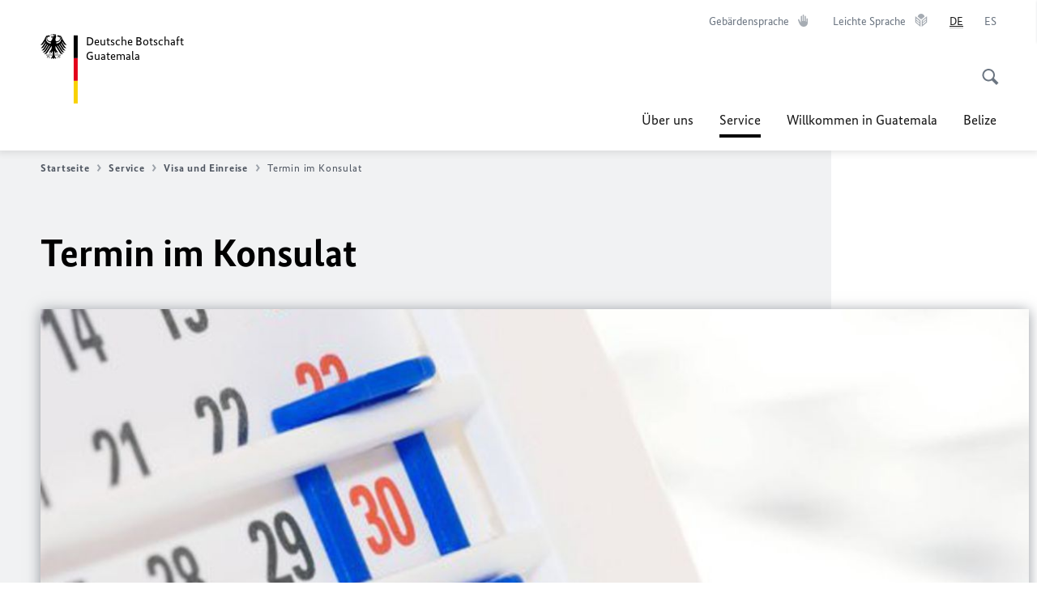

--- FILE ---
content_type: text/html;charset=UTF-8
request_url: https://guatemala.diplo.de/gt-de/service/05-visaeinreise/2477998-2477998?view=&isLocal=false&isPreview=false
body_size: 12843
content:



<!DOCTYPE html>
<!--[if lte IE 9]><html lang="de" dir="ltr" class="no-js old-ie"    ><![endif]-->
<!--[if gt IE 9]><!-->
<html lang="de" dir="ltr" class="no-js"    ><!--<![endif]-->

  <head>
<meta http-equiv="content-type" content="text/html; charset=UTF-8"/>
<title>Termin im Konsulat - Auswärtiges Amt</title>
<link rel="shortcut icon" href="/resource/blob/1686620/1b7353103b8d6217aab10f2706fa4c4d/homepage-gt-de-favicon.ico" /><meta http-equiv="Content-Security-Policy" content="default-src &#39;self&#39;; img-src &#39;self&#39; data: https:; script-src &#39;self&#39; &#39;unsafe-inline&#39; &#39;unsafe-eval&#39; *.auswaertiges-amt.de *.babiel.com maps.googleapis.com; style-src &#39;self&#39; &#39;unsafe-inline&#39; fonts.googleapis.com https://de.presidencymt.eu/assets/widget/widget.css; connect-src &#39;self&#39; *.auswaertiges-amt.de *.babiel.com maps.googleapis.com; font-src &#39;self&#39; fonts.googleapis.com fonts.gstatic.com; frame-src *.diplo.de *.auswaertiges-amt.de *.babiel.com platform.twitter.com platform.x.com www.facebook.com www.instagram.com syndication.twitter.com www.linkedin.com www.youtube-nocookie.com https://vk.com/ https://www.google.com/; script-src-elem &#39;self&#39; &#39;unsafe-inline&#39; localhost:3000 *.auswaertiges-amt.de *.babiel.com platform.twitter.com platform.x.com connect.facebook.net www.instagram.com maps.googleapis.com https://de.presidencymt.eu/assets/widget/widget.js https://vk.com/js/api/openapi.js https://www.google.com/recaptcha/api.js https://www.gstatic.com/recaptcha/"/><link rel="apple-touch-icon" sizes="57x57" href="/static/appdata/includes/favicons/apple-touch-icon-57x57.png">
<link rel="apple-touch-icon" sizes="60x60" href="/static/appdata/includes/favicons/apple-touch-icon-60x60.png">
<link rel="apple-touch-icon" sizes="72x72" href="/static/appdata/includes/favicons/apple-touch-icon-72x72.png">
<link rel="apple-touch-icon" sizes="76x76" href="/static/appdata/includes/favicons/apple-touch-icon-76x76.png">
<link rel="apple-touch-icon" sizes="114x114" href="/static/appdata/includes/favicons/apple-touch-icon-114x114.png">
<link rel="apple-touch-icon" sizes="120x120" href="/static/appdata/includes/favicons/apple-touch-icon-120x120.png">
<link rel="apple-touch-icon" sizes="144x144" href="/static/appdata/includes/favicons/apple-touch-icon-144x144.png">
<link rel="apple-touch-icon" sizes="152x152" href="/static/appdata/includes/favicons/apple-touch-icon-152x152.png">
<link rel="apple-touch-icon" sizes="180x180" href="/static/appdata/includes/favicons/apple-touch-icon-180x180.png">
<link rel="icon" sizes="32x32" type="image/png" href="/static/appdata/includes/favicons/favicon-32x32.png">
<link rel="icon" sizes="192x192" type="image/png" href="/static/appdata/includes/favicons/android-chrome-192x192.png">
<link rel="icon" sizes="16x16" type="image/png" href="/static/appdata/includes/favicons/favicon-16x16.png"><link rel="canonical" href="https://guatemala.diplo.de/gt-de/service/05-visaeinreise/2477998-2477998"/><meta name="keywords" content=""/>
<meta name="viewport" content="width=device-width, initial-scale=1.0"/>
<meta name="author" content="Auswärtiges Amt"/>
<meta name="robots" content="follow, index, noarchive, noodp, noydir"/>
<meta name="revisit-after" content="7 days"/><meta property="og:type" content="article"/>
<meta property="og:image" content="https://www.auswaertiges-amt.de/resource/blob/205542/30b4f8055510ec533e2b3f7a9bcb4afa/termine-bild-data.jpg"/>
<meta name="twitter:image" content="https://www.auswaertiges-amt.de/resource/blob/205542/30b4f8055510ec533e2b3f7a9bcb4afa/termine-bild-data.jpg"/>
<meta name="twitter:card" content="summary_large_image" />
<meta property="og:url" content="https://guatemala.diplo.de/gt-de/service/05-visaeinreise/2477998-2477998"/>
<meta property="og:locale" content="de"/>
<meta property="og:description" content="F&amp;uuml;r folgende Anliegen ben&amp;ouml;tigen Sie einen Termin im Konsulat: Visa, Passangelegenheiten, Geburtsanzeige/Namenserkl&amp;auml;rung sowie Eintragung einer im Ausland geschlossenen Ehe/Ehename/Scheidung. Bitte&amp;hellip;"/>
<meta name="description" content="F&amp;uuml;r folgende Anliegen ben&amp;ouml;tigen Sie einen Termin im Konsulat: Visa, Passangelegenheiten, Geburtsanzeige/Namenserkl&amp;auml;rung sowie Eintragung einer im Ausland geschlossenen Ehe/Ehename/Scheidung. Bitte&amp;hellip;"/>
<meta name="twitter:description" content="F&amp;uuml;r folgende Anliegen ben&amp;ouml;tigen Sie einen Termin im Konsulat: Visa, Passangelegenheiten, Geburtsanzeige/Namenserkl&amp;auml;rung sowie Eintragung einer im Ausland geschlossenen Ehe/Ehename/Scheidung. Bitte&amp;hellip;"/>
<meta name="twitter:site" content="auswaertigesamt"/>
<meta property="og:site_name" content=""/>
<meta name="twitter:title" content="Termin im Konsulat"/>
<meta property="og:title" content="Termin im Konsulat"/><link rel="preload" href="/resource/crblob/1096/a232503217988a2553de47cf22822184/bundessansweb-bold-woff2-data.woff2" as="font" type="font/woff2" crossorigin>
<link rel="preload" href="/resource/crblob/1100/601578769154ec077d6039c88e04694c/bundessansweb-regular-woff2-data.woff2" as="font" type="font/woff2" crossorigin>
<link rel="preload" href="/resource/crblob/1104/4b13bd4d47860a789405847a3fcf5a9a/bundesserifweb-bolditalic-woff2-data.woff2" as="font" type="font/woff2" crossorigin>
<link rel="preload" href="/resource/crblob/1112/a6fdb62ee6409ac17251984c3c418e8a/bundesserifweb-regular-woff2-data.woff2" as="font" type="font/woff2" crossorigin>
<link rel="preload" href="/resource/crblob/1108/d82e631127f31d2fa37154e9dbaddd55/bundesserifweb-italic-woff2-data.woff2" as="font" type="font/woff2" crossorigin><link rel="stylesheet" type="text/css" href="/resource/themes/aa/css/styles-768-118.css" media="screen"/>
<link rel="stylesheet" href="/resource/themes/aa/css/debug/label-css-2687446-1.css"><link rel="stylesheet" href="/resource/themes/aa/css/icons-data-png-184-98.css"><link rel="stylesheet" href="/resource/themes/aa/css/icons-data-svg-182-100.css"><link rel="stylesheet" href="/resource/themes/aa/css/icons-fallback-186-97.css">
<link rel="stylesheet" type="text/css" href="/resource/themes/aa/css/print-754-100.css" media="print"/><script>
(function() {
// Optimization for Repeat Views
if( sessionStorage.foftFontsLoaded ) {
document.documentElement.className += " is-font-bundle-1-loaded is-font-bundle-2-loaded";
return;
}
// promise polyfill
(function(){'use strict';var f,g=[];function l(a){g.push(a);1==g.length&&f()}function m(){for(;g.length;)g[0](),g.shift()}f=function(){setTimeout(m)};function n(a){this.a=p;this.b=void 0;this.f=[];var b=this;try{a(function(a){q(b,a)},function(a){r(b,a)})}catch(c){r(b,c)}}var p=2;function t(a){return new n(function(b,c){c(a)})}function u(a){return new n(function(b){b(a)})}function q(a,b){if(a.a==p){if(b==a)throw new TypeError;var c=!1;try{var d=b&&b.then;if(null!=b&&"object"==typeof b&&"function"==typeof d){d.call(b,function(b){c||q(a,b);c=!0},function(b){c||r(a,b);c=!0});return}}catch(e){c||r(a,e);return}a.a=0;a.b=b;v(a)}}
function r(a,b){if(a.a==p){if(b==a)throw new TypeError;a.a=1;a.b=b;v(a)}}function v(a){l(function(){if(a.a!=p)for(;a.f.length;){var b=a.f.shift(),c=b[0],d=b[1],e=b[2],b=b[3];try{0==a.a?"function"==typeof c?e(c.call(void 0,a.b)):e(a.b):1==a.a&&("function"==typeof d?e(d.call(void 0,a.b)):b(a.b))}catch(h){b(h)}}})}n.prototype.g=function(a){return this.c(void 0,a)};n.prototype.c=function(a,b){var c=this;return new n(function(d,e){c.f.push([a,b,d,e]);v(c)})};
function w(a){return new n(function(b,c){function d(c){return function(d){h[c]=d;e+=1;e==a.length&&b(h)}}var e=0,h=[];0==a.length&&b(h);for(var k=0;k<a.length;k+=1)u(a[k]).c(d(k),c)})}function x(a){return new n(function(b,c){for(var d=0;d<a.length;d+=1)u(a[d]).c(b,c)})};window.Promise||(window.Promise=n,window.Promise.resolve=u,window.Promise.reject=t,window.Promise.race=x,window.Promise.all=w,window.Promise.prototype.then=n.prototype.c,window.Promise.prototype["catch"]=n.prototype.g);}());
// FontFaceObserver https://github.com/bramstein/fontfaceobserver
(function(){function m(a,b){document.addEventListener?a.addEventListener("scroll",b,!1):a.attachEvent("scroll",b)}function n(a){document.body?a():document.addEventListener?document.addEventListener("DOMContentLoaded",function c(){document.removeEventListener("DOMContentLoaded",c);a()}):document.attachEvent("onreadystatechange",function l(){if("interactive"==document.readyState||"complete"==document.readyState)document.detachEvent("onreadystatechange",l),a()})};function t(a){this.a=document.createElement("div");this.a.setAttribute("aria-hidden","true");this.a.appendChild(document.createTextNode(a));this.b=document.createElement("span");this.c=document.createElement("span");this.h=document.createElement("span");this.f=document.createElement("span");this.g=-1;this.b.style.cssText="max-width:none;display:inline-block;position:absolute;height:100%;width:100%;overflow:scroll;font-size:16px;";this.c.style.cssText="max-width:none;display:inline-block;position:absolute;height:100%;width:100%;overflow:scroll;font-size:16px;";
this.f.style.cssText="max-width:none;display:inline-block;position:absolute;height:100%;width:100%;overflow:scroll;font-size:16px;";this.h.style.cssText="display:inline-block;width:200%;height:200%;font-size:16px;max-width:none;";this.b.appendChild(this.h);this.c.appendChild(this.f);this.a.appendChild(this.b);this.a.appendChild(this.c)}
function x(a,b){a.a.style.cssText="max-width:none;min-width:20px;min-height:20px;display:inline-block;overflow:hidden;position:absolute;width:auto;margin:0;padding:0;top:-999px;left:-999px;white-space:nowrap;font:"+b+";"}function y(a){var b=a.a.offsetWidth,c=b+100;a.f.style.width=c+"px";a.c.scrollLeft=c;a.b.scrollLeft=a.b.scrollWidth+100;return a.g!==b?(a.g=b,!0):!1}function z(a,b){function c(){var a=l;y(a)&&a.a.parentNode&&b(a.g)}var l=a;m(a.b,c);m(a.c,c);y(a)};function A(a,b){var c=b||{};this.family=a;this.style=c.style||"normal";this.weight=c.weight||"normal";this.stretch=c.stretch||"normal"}var B=null,C=null,E=null,F=null;function I(){if(null===E){var a=document.createElement("div");try{a.style.font="condensed 100px sans-serif"}catch(b){}E=""!==a.style.font}return E}function J(a,b){return[a.style,a.weight,I()?a.stretch:"","100px",b].join(" ")}
A.prototype.load=function(a,b){var c=this,l=a||"BESbswy",r=0,D=b||3E3,G=(new Date).getTime();return new Promise(function(a,b){var e;null===F&&(F=!!document.fonts);if(e=F)null===C&&(C=/OS X.*Version\/10\..*Safari/.test(navigator.userAgent)&&/Apple/.test(navigator.vendor)),e=!C;if(e){e=new Promise(function(a,b){function f(){(new Date).getTime()-G>=D?b():document.fonts.load(J(c,'"'+c.family+'"'),l).then(function(c){1<=c.length?a():setTimeout(f,25)},function(){b()})}f()});var K=new Promise(function(a,
c){r=setTimeout(c,D)});Promise.race([K,e]).then(function(){clearTimeout(r);a(c)},function(){b(c)})}else n(function(){function e(){var b;if(b=-1!=g&&-1!=h||-1!=g&&-1!=k||-1!=h&&-1!=k)(b=g!=h&&g!=k&&h!=k)||(null===B&&(b=/AppleWebKit\/([0-9]+)(?:\.([0-9]+))/.exec(window.navigator.userAgent),B=!!b&&(536>parseInt(b[1],10)||536===parseInt(b[1],10)&&11>=parseInt(b[2],10))),b=B&&(g==u&&h==u&&k==u||g==v&&h==v&&k==v||g==w&&h==w&&k==w)),b=!b;b&&(d.parentNode&&d.parentNode.removeChild(d),clearTimeout(r),a(c))}
function H(){if((new Date).getTime()-G>=D)d.parentNode&&d.parentNode.removeChild(d),b(c);else{var a=document.hidden;if(!0===a||void 0===a)g=f.a.offsetWidth,h=p.a.offsetWidth,k=q.a.offsetWidth,e();r=setTimeout(H,50)}}var f=new t(l),p=new t(l),q=new t(l),g=-1,h=-1,k=-1,u=-1,v=-1,w=-1,d=document.createElement("div");d.dir="ltr";x(f,J(c,"sans-serif"));x(p,J(c,"serif"));x(q,J(c,"monospace"));d.appendChild(f.a);d.appendChild(p.a);d.appendChild(q.a);document.body.appendChild(d);u=f.a.offsetWidth;v=p.a.offsetWidth;
w=q.a.offsetWidth;H();z(f,function(a){g=a;e()});x(f,J(c,'"'+c.family+'",sans-serif'));z(p,function(a){h=a;e()});x(p,J(c,'"'+c.family+'",serif'));z(q,function(a){k=a;e()});x(q,J(c,'"'+c.family+'",monospace'))})})};"undefined"!==typeof module?module.exports=A:(window.FontFaceObserver=A,window.FontFaceObserver.prototype.load=A.prototype.load);}());
var bundesSansWeb400 = new FontFaceObserver('BundesSansweb', {
weight: 400
});
Promise.all([bundesSansWeb400.load()]).then(function () {
document.documentElement.className += ' is-font-bundle-1-loaded';
var bundesSansWeb700 = new FontFaceObserver('BundesSansWeb', {
weight: 700
});
var bundesSerifWeb400 = new FontFaceObserver('BundesSerifWeb', {
weight: 400
});
var bundesSerifWeb400i = new FontFaceObserver('BundesSerifWeb', {
weight: 400,
style: 'italic'
});
var bundesSerifWeb700i = new FontFaceObserver('BundesSerifWeb', {
weight: 700,
style: 'italic'
});
Promise.all([
bundesSansWeb700.load(),
bundesSerifWeb400.load(),
bundesSerifWeb400i.load(),
bundesSerifWeb700i.load()
]).then(function () {
document.documentElement.className += ' is-font-bundle-2-loaded';
// Optimization for Repeat Views
sessionStorage.foftFontsLoaded = true;
});
});
})();
</script><script>!function () {
function e(e, n, t) {
"use strict";
var o = window.document.createElement("link"), r = n || window.document.getElementsByTagName("script")[0], a = window.document.styleSheets;
return o.rel = "stylesheet", o.href = e, o.media = "only x", r.parentNode.insertBefore(o, r), o.onloadcssdefined = function (e) {
for (var n, t = 0; t < a.length; t++)a[t].href && a[t].href === o.href && (n = !0);
n ? e() : setTimeout(function () {
o.onloadcssdefined(e)
})
}, o.onloadcssdefined(function () {
o.media = t || "all"
}), o
}
function n(e, n) {
e.onload = function () {
e.onload = null, n && n.call(e)
}, "isApplicationInstalled" in navigator && "onloadcssdefined" in e && e.onloadcssdefined(n)
}
!function (t) {
var o = function (r, a) {
"use strict";
if (r && 3 === r.length) {
var i = t.navigator, c = t.document, s = t.Image, d = !(!c.createElementNS || !c.createElementNS("http://www.w3.org/2000/svg", "svg").createSVGRect || !c.implementation.hasFeature("http://www.w3.org/TR/SVG11/feature#Image", "1.1") || t.opera && -1 === i.userAgent.indexOf("Chrome") || -1 !== i.userAgent.indexOf("Series40")), l = new s;
l.onerror = function () {
o.method = "png", o.href = r[2], e(r[2])
}, l.onload = function () {
var t = 1 === l.width && 1 === l.height, i = r[t && d ? 0 : t ? 1 : 2];
t && d ? o.method = "svg" : t ? o.method = "datapng" : o.method = "png", o.href = i, n(e(i), a)
}, l.src = "[data-uri]", c.documentElement.className += " grunticon"
}
};
o.loadCSS = e, o.onloadCSS = n, t.grunticon = o
}(this), function (e, n) {
"use strict";
var t = n.document, o = "grunticon:", r = function (e) {
if (t.attachEvent ? "complete" === t.readyState : "loading" !== t.readyState) e(); else {
var n = !1;
t.addEventListener("readystatechange", function () {
n || (n = !0, e())
}, !1)
}
}, a = function (e) {
return n.document.querySelector('link[href$="' + e + '"]')
}, i = function (e) {
var n, t, r, a, i, c, s = {};
if (n = e.sheet, !n)return s;
t = n.cssRules ? n.cssRules : n.rules;
for (var d = 0; d < t.length; d++)r = t[d].cssText, a = o + t[d].selectorText, i = r.split(");")[0].match(/US\-ASCII\,([^"']+)/), i && i[1] && (c = decodeURIComponent(i[1]), s[a] = c);
return s
}, c = function (e) {
var n, r, a, i;
a = "data-grunticon-embed";
for (var c in e) {
i = c.slice(o.length);
try {
n = t.querySelectorAll(i)
} catch (s) {
continue
}
r = [];
for (var d = 0; d < n.length; d++)null !== n[d].getAttribute(a) && r.push(n[d]);
if (r.length)for (d = 0; d < r.length; d++)r[d].innerHTML = e[c], r[d].style.backgroundImage = "none", r[d].removeAttribute(a)
}
return r
}, s = function (n) {
"svg" === e.method && r(function () {
c(i(a(e.href))), "function" == typeof n && n()
})
};
e.embedIcons = c, e.getCSS = a, e.getIcons = i, e.ready = r, e.svgLoadedCallback = s, e.embedSVG = s
}(grunticon, this)
}();</script> <script>
grunticon([
"/resource/themes/aa/css/icons-data-svg-182-100.css"
,
"/resource/themes/aa/css/icons-data-png-184-98.css"
,
"/resource/themes/aa/css/icons-fallback-186-97.css"
], grunticon.svgLoadedCallback);
</script>
<noscript>
<link href="/resource/themes/aa/css/icons-fallback-186-97.css" rel="stylesheet"/>
</noscript>  </head>

  <body class=""    data-not-searchable="1686466,1686404">
<div ></div>    
    

    <div >
<nav class="c-skiplinks" aria-label="Sprungmarke" data-css="c-skiplinks" data-js-module="skiplinks">
<h2 class="skiplinks__headline">Navigation und Service</h2>
<p class="skiplinks__text"><em>Direkt zu:</em></p>
<ul class="skiplink__list">
<li class="skiplink__list-item"><a class="skiplink__link" href="#main">Inhalt</a></li>
<li class="skiplink__list-item"><a class="skiplink__link" href="#nav__primary">Hauptmenü</a></li>
<li class="skiplink__list-item"><a class="skiplink__link skiplink__search-link" href="#header-cta-search">Suche</a></li>
</ul>
</nav><header id="header" data-css="c-header"
class=" c-header--">
<div class="header__inner">
<div class="header__left">
<div class=" c-logo">
<a class="logo__link" href="/gt-de" title="Deutsche Botschaft Guatemala"
>
<picture class="c-picture--logo
" data-css="c-picture">
<source srcset="/resource/crblob/772/47f731c5aa09d415e52ad2d35c55a7be/aamt-logo-sp-data.svg" media="(max-width:707px)" data-logotext="Zur Startseite - Logo des Auswärtigen Amts"/>
<source srcset="/resource/crblob/774/043b311bf7ef66e7fe96e3da3f0c8bb4/aamt-logo-tb-data.svg" media="(min-width:708px) and (max-width:1039px)" data-logotext="Zur Startseite - Logo des Auswärtigen Amts"/>
<source srcset="/resource/crblob/200/b26f8a6a21790f0822b0b21a2a92ac4b/aamt-logo-dt-data.svg" media="(min-width:1040px)" data-logotext="Zur Startseite - Logo des Auswärtigen Amts"/>
<img class="picture__image "
src="/resource/crblob/772/47f731c5aa09d415e52ad2d35c55a7be/aamt-logo-sp-data.svg" alt="Zur Startseite - Logo des Auswärtigen Amts" data-logotext="Zur Startseite - Logo des Auswärtigen Amts"
data-sizes=&quot;auto&quot;/>
</picture>
<span class="logo__title">Deutsche Botschaft</span>
<span class="logo__title">Guatemala</span> </a>
</div> </div>
<div class="header__right">
<div class="c-metanavigation--default is-desktop-visible"
data-css="c-metanavigation">
<nav class="metanavigation__nav">
<h2 class="metanavigation__nav-headline is-aural">Seitennavigation</h2>
<ul class="metanavigation__linklist">
<li class="metanavigation__linklist-item">
<a href="https://www.auswaertiges-amt.de/de/gebaerdensprache" title="Gebärdensprache" class="metanavigation__link is-sign-language">
<span class="metanavigation__link-content">Gebärdensprache</span>
<span class="is-aural">Im neuen Tab öffnen</span>
<span class="metanavigation__link-icon i-gebaerdensprache" data-grunticon-embed="true"></span>
</a>
</li>
<li class="metanavigation__linklist-item">
<a href="https://www.auswaertiges-amt.de/de/leichte-sprache" title="Leichte Sprache" class="metanavigation__link is-easy-language">
<span class="metanavigation__link-content">Leichte Sprache</span>
<span class="is-aural">Im neuen Tab öffnen</span>
<span class="metanavigation__link-icon i-leichte-sprache" data-grunticon-embed="true"></span>
</a>
</li>
<li class="metanavigation__linklist-item is-abbr">
<strong class="metanavigation__active-item is-abbr-language">
<span class="metanavigation__active-item-content">
<abbr title="Deutsch">DE</abbr>
</span>
<span class="metanavigation__active-item-icon"></span>
</strong>
</li>
<li class="metanavigation__linklist-item is-abbr">
<a aria-label="Español" lang="es" class="metanavigation__link is-abbr-language" href="https://guatemala.diplo.de/gt-es">
<span class="metanavigation__link-content">
<abbr title="Español">ES</abbr>
</span>
<span class="metanavigation__link-icon"></span>
</a>
</li> </ul>
</nav>
</div>
<button id="header-cta-search" class="c-cta--search-toggle " data-css="c-cta" data-js-module="cta"
data-js-options='{&quot;globalEvent&quot;:&quot;cta:openSearchOverlay&quot;}' title="Suche öffnen" aria-expanded="false">
<span class="cta__icon i-magnifier"
data-grunticon-embed="true"></span>
<span class="cta__content" data-js-item="cta-content">Suche öffnen</span>
</button>
<div class="c-toggler--search-toggle is-closed" data-css="c-toggler" data-js-module="toggler"
data-js-options="{&quot;globalEvent&quot;:&quot;cta:openSearchOverlay&quot;,&quot;calculateHeight&quot;:false}">
<div class="toggler__wrapper">
<div class="u-grid-row">
<div class="u-grid-col">
<div class="c-search--overlay" data-css="c-search" data-js-module="search"
data-js-options="{&quot;textNoResults&quot;:&quot;search-text-no-results&quot;,&quot;autofocus&quot;:&quot;true&quot;,&quot;textResults&quot;:&quot;search-text-results&quot;,&quot;customSubmit&quot;:&quot;customformat&quot;}">
<h2 class="search__headline">Wonach suchen Sie?</h2>
<div class="search__wrapper">
<form class="search__form" action="/gt-de/search" method="get" data-js-atom="search-form" novalidate>
<fieldset class="search__control-group">
<legend class="is-aural">Inhalt</legend>
<label class="is-aural" for="search-input-1686620">Geben Sie ein Suchwort ein</label>
<input type="search" placeholder="Was suchen Sie?" class="search__input" name="search" id="search-input-1686620" data-js-atom="input">
<button type="submit" class="search__submit-btn" data-js-atom="submit">
<span class="search__submit-btn-text">Suche</span>
<span class="i-magnifier" data-grunticon-embed="true"></span>
</button>
</fieldset>
</form>
<div class="search__helper-text-wrapper">
<span data-js-atom="search-text-results">Anzahl gefundener Suchergebnisse:</span>
<span data-js-atom="search-text-no-results">Keine passenden Schlagwörter gefunden. Bitte tippen Sie Ihr Suchwort komplett ein.</span>
</div>
</div>
<div class="search__tags-wrap">
</div>
<button class="c-cta--search-overlay-toggle"
data-css="c-cta"
type="button"
data-js-atom="search-overlay-close">
<span class="cta__icon "></span>
<span class="cta__content" data-js-item="cta-content">Suche schließen</span>
</button>
</div>
</div>
</div>
</div>
</div>
<div class="c-nav-primary" data-css="c-nav-primary" data-js-module="nav-primary" id="nav__primary" data-js-options="{&quot;calculateHeight&quot;:false}">
<button class="nav-primary__hamburger" data-js-atom="trigger-nav" aria-controls="navigation" aria-expanded="false" aria-label="Menü">
<span class="nav-primary__hamburger-icon"></span>
<span class="nav-primary__hamburger-title is-inactive-text">Menü</span>
<span class="nav-primary__hamburger-title is-active-text">schließen</span>
</button>
<span class="nav-primary__alert-area" role="alert" data-js-atom="alert-area" data-inactive-text="Das Menü wurde geschlossen." data-active-text="Das Menü wurde geöffnet."></span>
<div class="nav-primary__wrapper" id="navigation" data-js-atom="navigation-wrapper">
<nav class="nav-primary__content" data-js-atom="navigation-content">
<h2 class="nav-primary__headline" data-js-atom="navigation-heading" data-js-atom="navigation-heading" tabindex="-1">Menü</h2>
<ul class="nav-primary__list">
<li class="nav-primary__list-item">
<button class="nav-primary__first-level-cta " data-js-atom="trigger-sub-list"
aria-expanded="false" aria-controls="1686504-nav">
Über uns
</button>
<div class="nav-primary__second-level-wrapper" data-js-atom="second-level-wrapper" id="1686504-nav" aria-hidden="true">
<div class="nav-primary__sub-list-wrapper">
<button class="nav-primary__sub-list-close" data-js-atom="close-sub-list">
<span class="nav-primary__sub-list-close-icon i-arrow_right-g" data-grunticon-embed="true"></span>
<span class="nav-primary__sub-list-close-content">Zurück <span class="is-aural">zur ersten Navigationsebene</span></span>
</button>
<h3 class="nav-primary__sub-list-title" data-js-atom="navigation-heading" tabindex="-1">Über uns</h3>
<ul class="nav-primary__sub-list">
<li class="nav-primary__sub-list-item is-highlight">
<a href="/gt-de/botschaft" class="nav-primary__second-level-cta" data-js-tracking="['trackEvent', 'Navigation', 'Klick Hauptmenü',
'Zur Übersicht']">
<span class="nav-primary__second-level-item-wrapper">
<span class="nav-primary__second-level-cta-content">Zur Übersicht</span>
<span class="nav-primary__second-level-cta-icon i-arrow_left_100" data-grunticon-embed="true"></span>
</span>
</a>
</li><li class="nav-primary__sub-list-item">
<a href="/gt-de/botschaft/1686500-1686500" class="nav-primary__second-level-cta" data-js-tracking="[&#x27;trackEvent&#x27;, &#x27;Navigation&#x27;, &#x27;Klick Hauptmenü&#x27;, &#x27;Botschafter Dr. Hardy Boeckle&#x27;]">
<span class="nav-primary__second-level-cta-content">
<p class="rte__paragraph">Botschafter Dr. Hardy Boeckle<br/></p> </span>
<span class="nav-primary__second-level-cta-icon"></span>
</a>
</li><li class="nav-primary__sub-list-item">
<a href="/gt-de/botschaft/1686518-1686518" class="nav-primary__second-level-cta" data-js-tracking="[&#x27;trackEvent&#x27;, &#x27;Navigation&#x27;, &#x27;Klick Hauptmenü&#x27;, &#x27;Adresse und Öffnungszeiten&#x27;]">
<span class="nav-primary__second-level-cta-content">
<p class="rte__paragraph">Adresse und Öffnungszeiten<br/></p> </span>
<span class="nav-primary__second-level-cta-icon"></span>
</a>
</li><li class="nav-primary__sub-list-item">
<a href="/gt-de/botschaft/1976946-1976946" class="nav-primary__second-level-cta" data-js-tracking="[&#x27;trackEvent&#x27;, &#x27;Navigation&#x27;, &#x27;Klick Hauptmenü&#x27;, &#x27;Willkommen in der Botschaft&#x27;]">
<span class="nav-primary__second-level-cta-content">
<p class="rte__paragraph">Willkommen in der Botschaft<br/></p> </span>
<span class="nav-primary__second-level-cta-icon"></span>
</a>
</li><li class="nav-primary__sub-list-item">
<a href="/gt-de/botschaft/2217488-2217488" class="nav-primary__second-level-cta" data-js-tracking="[&#x27;trackEvent&#x27;, &#x27;Navigation&#x27;, &#x27;Klick Hauptmenü&#x27;, &#x27;Information zur Barrierefreiheit&#x27;]">
<span class="nav-primary__second-level-cta-content">
<p class="rte__paragraph">Information zur Barrierefreiheit<br/></p> </span>
<span class="nav-primary__second-level-cta-icon"></span>
</a>
</li><li class="nav-primary__sub-list-item">
<a href="/gt-de/botschaft/korruptionspraevention" class="nav-primary__second-level-cta" data-js-tracking="[&#x27;trackEvent&#x27;, &#x27;Navigation&#x27;, &#x27;Klick Hauptmenü&#x27;, &#x27;Korruptionsprävention&#x27;]">
<span class="nav-primary__second-level-cta-content">
<p class="rte__paragraph">Korruptionsprävention<br/></p> </span>
<span class="nav-primary__second-level-cta-icon"></span>
</a>
</li><li class="nav-primary__sub-list-item">
<a href="/gt-de/botschaft/honorarkonsuln" class="nav-primary__second-level-cta" data-js-tracking="[&#x27;trackEvent&#x27;, &#x27;Navigation&#x27;, &#x27;Klick Hauptmenü&#x27;, &#x27;Unsere Honorarkonsulin in Belize&#x27;]">
<span class="nav-primary__second-level-cta-content">
<p class="rte__paragraph">Unsere Honorarkonsulin in Belize<br/></p> </span>
<span class="nav-primary__second-level-cta-icon"></span>
</a>
</li> </ul>
</div>
</div>
</li><li class="nav-primary__list-item">
<button class="nav-primary__first-level-cta is-active" data-js-atom="trigger-sub-list"
aria-expanded="false" aria-controls="1686466-nav">
<span class="nav-primary__active-item-text">Sie sind hier:</span>
Service
</button>
<div class="nav-primary__second-level-wrapper" data-js-atom="second-level-wrapper" id="1686466-nav" aria-hidden="true">
<div class="nav-primary__sub-list-wrapper">
<button class="nav-primary__sub-list-close" data-js-atom="close-sub-list">
<span class="nav-primary__sub-list-close-icon i-arrow_right-g" data-grunticon-embed="true"></span>
<span class="nav-primary__sub-list-close-content">Zurück <span class="is-aural">zur ersten Navigationsebene</span></span>
</button>
<h3 class="nav-primary__sub-list-title" data-js-atom="navigation-heading" tabindex="-1">Service</h3>
<ul class="nav-primary__sub-list">
<li class="nav-primary__sub-list-item is-highlight">
<a href="/gt-de/service" class="nav-primary__second-level-cta" data-js-tracking="['trackEvent', 'Navigation', 'Klick Hauptmenü',
'Zur Übersicht']">
<span class="nav-primary__second-level-item-wrapper">
<span class="nav-primary__second-level-cta-content">Zur Übersicht</span>
<span class="nav-primary__second-level-cta-icon i-arrow_left_100" data-grunticon-embed="true"></span>
</span>
</a>
</li><li class="nav-primary__sub-list-item">
<a href="/gt-de/service/hilfe-fuer-deutsche-1686390" class="nav-primary__second-level-cta" data-js-tracking="[&#x27;trackEvent&#x27;, &#x27;Navigation&#x27;, &#x27;Klick Hauptmenü&#x27;, &#x27;Hilfe für Deutsche&#x27;]">
<span class="nav-primary__second-level-cta-content">
<p class="rte__paragraph">Hilfe für Deutsche<br/></p> </span>
<span class="nav-primary__second-level-cta-icon"></span>
</a>
</li><li class="nav-primary__sub-list-item">
<a href="/gt-de/service/02-service" class="nav-primary__second-level-cta" data-js-tracking="[&#x27;trackEvent&#x27;, &#x27;Navigation&#x27;, &#x27;Klick Hauptmenü&#x27;, &#x27;Termin Buchung im Konsulat&#x27;]">
<span class="nav-primary__second-level-cta-content">
<p class="rte__paragraph">Termin Buchung im Konsulat</p> </span>
<span class="nav-primary__second-level-cta-icon"></span>
</a>
</li><li class="nav-primary__sub-list-item">
<a href="/gt-de/service/15-elefand" class="nav-primary__second-level-cta" data-js-tracking="[&#x27;trackEvent&#x27;, &#x27;Navigation&#x27;, &#x27;Klick Hauptmenü&#x27;, &#x27;Krisenvorsorgeliste Elefand&#x27;]">
<span class="nav-primary__second-level-cta-content">
<p class="rte__paragraph">Krisenvorsorgeliste Elefand<br/></p> </span>
<span class="nav-primary__second-level-cta-icon"></span>
</a>
</li><li class="nav-primary__sub-list-item">
<a href="/gt-de/service/03-staatsangehoerigkeit" class="nav-primary__second-level-cta" data-js-tracking="[&#x27;trackEvent&#x27;, &#x27;Navigation&#x27;, &#x27;Klick Hauptmenü&#x27;, &#x27;Deutsches Staatsangehörigkeitsrecht&#x27;]">
<span class="nav-primary__second-level-cta-content">
<p class="rte__paragraph">Deutsches Staatsangehörigkeitsrecht<br/></p> </span>
<span class="nav-primary__second-level-cta-icon"></span>
</a>
</li><li class="nav-primary__sub-list-item">
<a href="/gt-de/service/05-visaeinreise" class="nav-primary__second-level-cta" data-js-tracking="[&#x27;trackEvent&#x27;, &#x27;Navigation&#x27;, &#x27;Klick Hauptmenü&#x27;, &#x27;Visa und Einreise&#x27;]">
<span class="nav-primary__second-level-cta-content">
<p class="rte__paragraph">Visa und Einreise<br/></p> </span>
<span class="nav-primary__second-level-cta-icon"></span>
</a>
</li><li class="nav-primary__sub-list-item">
<a href="/gt-de/service/1686392-1686392" class="nav-primary__second-level-cta" data-js-tracking="[&#x27;trackEvent&#x27;, &#x27;Navigation&#x27;, &#x27;Klick Hauptmenü&#x27;, &#x27;Pässe und Ausweise&#x27;]">
<span class="nav-primary__second-level-cta-content">
<p class="rte__paragraph">Pässe und Ausweise<br/></p> </span>
<span class="nav-primary__second-level-cta-icon"></span>
</a>
</li><li class="nav-primary__sub-list-item">
<a href="/gt-de/service/1686438-1686438" class="nav-primary__second-level-cta" data-js-tracking="[&#x27;trackEvent&#x27;, &#x27;Navigation&#x27;, &#x27;Klick Hauptmenü&#x27;, &#x27;Anwälte, Ärzte, Übersetzer&#x27;]">
<span class="nav-primary__second-level-cta-content">
<p class="rte__paragraph">Anwälte, Ärzte, Übersetzer<br/></p> </span>
<span class="nav-primary__second-level-cta-icon"></span>
</a>
</li> </ul>
</div>
</div>
</li><li class="nav-primary__list-item">
<button class="nav-primary__first-level-cta " data-js-atom="trigger-sub-list"
aria-expanded="false" aria-controls="1686582-nav">
Willkommen in Guatemala
</button>
<div class="nav-primary__second-level-wrapper" data-js-atom="second-level-wrapper" id="1686582-nav" aria-hidden="true">
<div class="nav-primary__sub-list-wrapper">
<button class="nav-primary__sub-list-close" data-js-atom="close-sub-list">
<span class="nav-primary__sub-list-close-icon i-arrow_right-g" data-grunticon-embed="true"></span>
<span class="nav-primary__sub-list-close-content">Zurück <span class="is-aural">zur ersten Navigationsebene</span></span>
</button>
<h3 class="nav-primary__sub-list-title" data-js-atom="navigation-heading" tabindex="-1">Willkommen in Guatemala</h3>
<ul class="nav-primary__sub-list">
<li class="nav-primary__sub-list-item is-highlight">
<a href="/gt-de/willkommen-in-guatemala" class="nav-primary__second-level-cta" data-js-tracking="['trackEvent', 'Navigation', 'Klick Hauptmenü',
'Zur Übersicht']">
<span class="nav-primary__second-level-item-wrapper">
<span class="nav-primary__second-level-cta-content">Zur Übersicht</span>
<span class="nav-primary__second-level-cta-icon i-arrow_left_100" data-grunticon-embed="true"></span>
</span>
</a>
</li><li class="nav-primary__sub-list-item">
<a href="/gt-de/willkommen-in-guatemala/reise-sicherheit" class="nav-primary__second-level-cta" data-js-tracking="[&#x27;trackEvent&#x27;, &#x27;Navigation&#x27;, &#x27;Klick Hauptmenü&#x27;, &#x27;Reise- und Sicherheitshinweise &#x27;]">
<span class="nav-primary__second-level-cta-content">
<p class="rte__paragraph">Reise- und Sicherheitshinweise <br/></p> </span>
<span class="nav-primary__second-level-cta-icon"></span>
</a>
</li><li class="nav-primary__sub-list-item">
<a href="/gt-de/willkommen-in-guatemala/1686520-1686520" class="nav-primary__second-level-cta" data-js-tracking="[&#x27;trackEvent&#x27;, &#x27;Navigation&#x27;, &#x27;Klick Hauptmenü&#x27;, &#x27;Deutsche Institutionen in Guatemala&#x27;]">
<span class="nav-primary__second-level-cta-content">
<p class="rte__paragraph">Deutsche Institutionen in Guatemala</p> </span>
<span class="nav-primary__second-level-cta-icon"></span>
</a>
</li><li class="nav-primary__sub-list-item">
<a href="/gt-de/willkommen-in-guatemala/laenderinfos" class="nav-primary__second-level-cta" data-js-tracking="[&#x27;trackEvent&#x27;, &#x27;Navigation&#x27;, &#x27;Klick Hauptmenü&#x27;, &#x27;Informationen über Guatemala&#x27;]">
<span class="nav-primary__second-level-cta-content">
<p class="rte__paragraph">Informationen über Guatemala<br/></p> </span>
<span class="nav-primary__second-level-cta-icon"></span>
</a>
</li> </ul>
</div>
</div>
</li><li class="nav-primary__list-item">
<a href="https://www.auswaertiges-amt.de/de/service/laender/belize-node" class="nav-primary__first-level-cta">Belize</a>
</li>
<li class="nav-primary__list-item is-search-toggle">
<button id="header-cta-search" class="c-cta--search-toggle " data-css="c-cta" data-js-module="cta"
data-js-options="{&quot;globalEvent&quot;:&quot;cta:openSearchOverlay&quot;}" title="Suche öffnen" aria-expanded="false">
<span class="cta__icon i-magnifier"
data-grunticon-embed="true"></span>
<span class="cta__content" data-js-item="cta-content">Suche öffnen</span>
</button>
</li>
</ul>
</nav>
<h2 class="metanavigation__nav-headline is-aural">Navigation</h2>
<div class="c-metanavigation--nav-primary "
data-css="c-metanavigation">
<nav class="metanavigation__nav">
<h2 class="metanavigation__nav-headline is-aural">Seitennavigation</h2>
<ul class="metanavigation__linklist">
<li class="metanavigation__linklist-item">
<a href="https://www.auswaertiges-amt.de/de/gebaerdensprache" title="Gebärdensprache" class="metanavigation__link is-sign-language">
<span class="metanavigation__link-content">Gebärdensprache</span>
<span class="is-aural">Im neuen Tab öffnen</span>
<span class="metanavigation__link-icon i-gebaerdensprache" data-grunticon-embed="true"></span>
</a>
</li>
<li class="metanavigation__linklist-item">
<a href="https://www.auswaertiges-amt.de/de/leichte-sprache" title="Leichte Sprache" class="metanavigation__link is-easy-language">
<span class="metanavigation__link-content">Leichte Sprache</span>
<span class="is-aural">Im neuen Tab öffnen</span>
<span class="metanavigation__link-icon i-leichte-sprache" data-grunticon-embed="true"></span>
</a>
</li>
</ul>
</nav>
</div> </div>
</div>
</div>
</div>
</header>
<button id="header-cta-search" class="c-cta--search-toggle is-sticky" data-css="c-cta" data-js-module="cta"
data-js-options="{&quot;globalEvent&quot;:&quot;cta:openSearchOverlay&quot;,&quot;sticky&quot;:&quot;belowHeader&quot;}" title="Suche öffnen" aria-expanded="false">
<span class="cta__icon i-magnifier"
data-grunticon-embed="true"></span>
<span class="cta__content" data-js-item="cta-content">Suche öffnen</span>
</button>
<div class="c-toggler--navigation-overlay-wrapper is-open"
data-css="c-toggler"
data-js-module="toggler"
data-js-options='{&quot;globalEvent&quot;:&quot;navPrimary:toggle&quot;,&quot;calculateHeight&quot;:false} '>
<div class="toggler__wrapper">
<main id="main">
<h1 class="is-aural">Willkommen auf den Seiten des Auswärtigen Amts</h1>
<div class="u-grid-row">
<div class="u-grid-col is-desktop-col-12">
<header class="c-heading--default is-background
" data-css="c-heading">
<div class="heading__breadcrumb">
<nav class="c-breadcrumb " data-css="c-breadcrumb"
data-js-module="scroll-indicator"
data-js-options="{&quot;scrollToEnd&quot;:true}">
<h2 class="breadcrumb__headline"
id="breadcrumb__headline-2477998">
Sie befinden sich hier:</h2>
<div class="breadcrumb__content"
data-js-item="scroll-indicator">
<div class="breadcrumb__list-wrapper" data-js-item="scroll-wrapper">
<ol class="breadcrumb__list"
data-js-item="scroll-content">
<li class="breadcrumb__list-item">
<a href="/gt-de" title="Startseite"
class="breadcrumb__item-link">Startseite
<span
class="breadcrumb__icon i-breadcrumb"
data-grunticon-embed="true"></span>
</a>
</li>
<li class="breadcrumb__list-item">
<a href="/gt-de/service" title="Service"
class="breadcrumb__item-link">Service
<span
class="breadcrumb__icon i-breadcrumb"
data-grunticon-embed="true"></span>
</a>
</li>
<li class="breadcrumb__list-item">
<a href="/gt-de/service/05-visaeinreise" title="Visa und Einreise"
class="breadcrumb__item-link">Visa und Einreise
<span
class="breadcrumb__icon i-breadcrumb"
data-grunticon-embed="true"></span>
</a>
</li>
<li class="breadcrumb__list-item">
<strong class="breadcrumb__item-active">Termin im Konsulat</strong>
</li>
</ol>
</div>
</div>
</nav>
</div><h1 class="heading__title">
<span class="heading__title-text">
Termin im Konsulat </span>
</h1><div class="heading__image">
<div class="c-figure--default" data-css="c-figure">
<div class="figure__wrapper-scroll">
<figure class="figure__wrapper-all">
<div class="figure__wrapper" data-js-atom="figure-wrapper">
<picture class="c-picture--heading is-full-width "
data-css="c-picture">
<source srcset="https://www.auswaertiges-amt.de/resource/image/205542/123x55/345/155/e5a7ce30c61ecb71e91669d86583dad3/71B1D2D480260ED19A178465BCA17A89/termine-bild.jpg 345w,https://www.auswaertiges-amt.de/resource/image/205542/123x55/465/209/e45e2f337dfc4eacb1408df33827f5d3/B55C01A9D57B329B19342F77884D7754/termine-bild.jpg 465w,https://www.auswaertiges-amt.de/resource/image/205542/123x55/728/326/cf6cd4d44dbf25d17078feb192d8e395/A3BDF9F71B015B9AEAA4DCCEBF20FD93/termine-bild.jpg 728w,https://www.auswaertiges-amt.de/resource/image/205542/123x55/1230/550/ba690c4fd91bf9d08bdfb29fb700013a/0C514DDFCF67640C42315DA9AFF7F074/termine-bild.jpg 1230w"
sizes="(min-width: 1260px) 1220px, (min-width: 768px) calc(100vw - 40px), calc(100vw - 15px)">
<img class="picture__image "
src="/resource/blob/292/1d405f76d7ae8e678c7864e62790f650/loading-data.gif" alt="Termin" title="Termin © picture alliance"
data-sizes=&quot;auto&quot;/>
</picture> </div>
</figure>
</div> </div>
<div class="c-toggler--image-info is-closed"
data-css="c-toggler"
data-js-module="toggler"
data-js-options='{"globalEvent":"cta:toggleImageInfo","calculateHeight":false}'>
<div class="toggler__wrapper">
<p> Kalender © picture alliance
</p>
</div>
</div>
<button
class="c-cta--image-info"
data-css="c-cta"
data-js-module="cta"
data-js-options='{"globalEvent":"cta:toggleImageInfo","closedLabel":"Bildinfo","openedLabel":"Schließen"}'>
<span class="cta__icon i-info_marker-g" data-grunticon-embed="true"></span>
<span class="cta__content" data-js-item="cta-content">
Bildinfo
</span>
</button> </div><span class="heading__meta">
23.08.2021 - Artikel<span class='heading__meta-icon i-artikel' data-grunticon-embed='true'></span>
</span> </header>
</div>
</div>
<div class="u-grid-row ">
<div class="u-grid-col is-desktop-col-9">
<div class="c-rte--default" data-css="c-rte">
<div><h3 class="rte__heading3"><br/>Für folgende Anliegen benötigen Sie einen Termin im Konsulat: Visa, Passangelegenheiten, Geburtsanzeige/Namenserklärung sowie Eintragung einer im Ausland geschlossenen Ehe/Ehename/Scheidung.<br/></h3><h3 class="rte__heading3"><br/></h3><ul class="rte--list rte__unordered-list"><li class="p--heading-4 rte__list-item"><span class="color--red"><strong class="rte__strong">Bitte vereinbaren Sie für JEDEN Kunden einen Termin.</strong></span><br/></li></ul><p class="rte__paragraph"><br/>Für Staatsangehörigkeitsangelegenheiten, Beurkundungen von Vollmachten, Grundstücksgeschäften, Vaterschaftsanerkennungen, Zustimmungen zur Vaterschaftsanerkennung und Erbschaftsanträgen, kontaktiern Sie uns bitte zunächst über unser <a href="/dynamic/action/gt-de/botschaft/1686474/1686474" target="_self" title="" class="rte__anchor i-arrow_left_100">Kontaktformular</a> – <strong class="rte__strong"><span class="color--red">eine Terminvereinbarung ist in diesen Fällen ausschließlich nach vorheriger Rücksprache mit dem Konsulat möglich.</span></strong><br/><br/></p><p class="rte__paragraph">Wir bedauern diese Tatsache sehr und werden uns daher im Rahmen der Möglichkeiten bemühen, die Anträge nach dem jeweiligen Vorsprachetermin innerhalb von 3-6 Wochen schnellstmöglich zu bearbeiten. Sie können uns bei der Bearbeitung der Visumanträge unterstützen, indem Sie nach Möglichkeit von Anfragen nach Sonderterminen zur Antragstellung und zum Bearbeitungsstand Ihres gestellten Visumantrags absehen. Dadurch haben die Mitarbeiterinnen und Mitarbeiter der Visastelle die Möglichkeit, sich auf die Bearbeitung der Visumanträgen zu konzentrieren und so vielen Studierenden wie möglich eine rechtzeitige Aufnahme ihres Studiums in Deutschland zu ermöglichen.</p><aside class="c-infobox--default" data-css="c-infobox">
<div class="infobox__content-wrapper" data-ignore_richtext_classes="true">
<h3 class="infobox__headline">Info</h3>
<div class="infobox__content"><p><br/>Sollten Sie sich bereits für einen Termin registriert, aber noch keine Terminbestätigung erhalten haben, sehen Sie bitte von Rückfragen diesbezüglich ab. Eine erneute Registrierung ist nicht erforderlich.<br/></p></div>
</div>
</aside><p class="rte__paragraph"><br/></p><h3 class="rte__heading3">Terminvergabesystem<br/></h3><p class="rte__paragraph"><br/></p><p class="rte__paragraph">Bitte beachten Sie das neue Terminvergabesystem der Deutschen Botschaft Guatemala-Stadt für Visa.<br/></p><p class="rte__paragraph">Zunächst erhalten Sie sofort bei Registrierung eine Referenznummer. Danach erhalten Sie innerhalb von ca. 30 Minuten eine erste Bestätigungsmail mit weiteren Angaben zum Verfahren. Sollten Sie feststellen, dass Sie unvollständige und/oder falsche Angaben bei der Registrierung gemacht haben, dann stornieren Sie bitte diese Registrierung umgehend und registrieren sich neu. Einige Wochen vor dem Termin erhalten Sie dann eine zweite Bestätigungsmail mit der Mitteilung Ihres genauen Termins zur Visumbeantragung an der Deutschen Botschaft in Guatemala-Stadt.</p><p class="rte__paragraph">Dieses neue Terminbuchungsverfahren bewirkt für alle Antragsteller eine Vereinfachung. Sie erhalten nun sofort eine Registrierungsnummer und es wird in allen Fällen der frühestmögliche Termin vergeben oder Sie wählen einen Termin der Ihnen am besten passt.<br/>Die Botschaft stellt immer die größtmögliche Zahl an Terminen bereit, um die Wartezeiten so kurz wie möglich zu halten. Wir bitten jedoch um Verständnis, dass vorgezogene Sondertermine nur in außergewöhnlichen humanitären oder medizinischen Fällen vergeben werden können.</p><p class="rte__paragraph">Sie erhalten nur in diesen Fällen einen Sondertermin innerhalb weniger Arbeitstage. Bei allen anderen Anfragen zu Sonderterminen kann keine Beantwortung Ihrer Anfrage erfolgen!</p><p class="rte__paragraph">Hier gelangen Sie zur Terminbuchung:</p><p class="rte__paragraph"><br/><a href="https://service2.diplo.de/rktermin/extern/choose_realmList.do?request_locale=de&locationCode=guat" target="_blank" rel="noopener" class="rte__anchor i-icon_arrow_external">Terminvergabesystem</a> (deutsch)<br/><a href="https://service2.diplo.de/rktermin/extern/choose_realmList.do?locationCode=guat&request_locale=es" target="_blank" rel="noopener" class="rte__anchor i-icon_arrow_external">Sistema de cita previa</a> (español)<br/></p></div> </div>
</div>
</div>
<div class="u-grid-row">
<div class="u-grid-col is-desktop-col-12">
<a class="c-cta--backto is-link" data-css="c-cta" title="Zurück zu: Visa und Einreise"
href="/gt-de/service/05-visaeinreise">
<span class="cta__icon i-arrow_right-w" data-grunticon-embed="true"></span>
<span class="cta__content">Zurück zu: "Visa und Einreise"</span>
</a>
</div>
</div>
<div class="u-grid-row">
<div class="u-grid-col">
<div class="c-content-nav--default" data-css="c-content-nav">
<ul class="content-nav__list">
<li class="content-nav__list-item is-print">
<a href="javascript:window.print()" class="content-nav__link" title="Seite drucken">
<span class="content-nav__link-content">Seite drucken</span>
<span class="content-nav__link-icon i-printer" data-grunticon-embed="true"></span>
</a>
</li>
<li class="content-nav__list-item">
<button class="c-cta--sharing-list-toggle" data-css="c-cta" data-js-module="cta"
data-js-options="{&quot;globalEvent&quot;:&quot;cta:openSharingList&quot;,&quot;closedLabel&quot;:&quot;Seite teilen&quot;,&quot;openedLabel&quot;:&quot;Schließen&quot;}">
<span class="cta__icon i-share" data-grunticon-embed="true"></span>
<span class="cta__content" data-js-item="cta-content">Seite teilen</span>
</button>
<div class="c-toggler--link-list is-closed" data-css="c-toggler" data-js-module="toggler"
data-js-options="{&quot;globalEvent&quot;:&quot;cta:openSharingList&quot;}">
<div class="toggler__wrapper">
<div class="c-link-list--languages"
data-css="c-link-list">
<h3 class="link-list__headline">Seite teilen</h3>
<ul class="link-list__list">
<li class="link-list__list-item">
<a class="link-list__link" href="WhatsApp://send?text=Visa+und+Einreise%20https://guatemala.diplo.de/gt-de/service/05-visaeinreise/2477998-2477998" title="WhatsApp"
target="_blank">WhatsApp</a>
</li>
<li class="link-list__list-item">
<a class="link-list__link" href="http://www.facebook.com/sharer.php?u=https://guatemala.diplo.de/gt-de/service/05-visaeinreise/2477998-2477998" title="Facebook"
target="_blank">Facebook</a>
</li>
<li class="link-list__list-item">
<a class="link-list__link" href="https://twitter.com/intent/tweet?url=https://guatemala.diplo.de/gt-de/service/05-visaeinreise/2477998-2477998&amp;text=Visa+und+Einreise" title="X"
target="_blank">X</a>
</li>
<li class="link-list__list-item">
<a class="link-list__link" href="mailto:?subject=Empfehlung%20aus%20dem%20Internetauftritt%20des%20Auswärtigen%20Amtes&amp;body=Der%20nachfolgende%20Artikel%20könnte%20für%20Sie%20interessant%20sein:%20https://guatemala.diplo.de/gt-de/service/05-visaeinreise/2477998-2477998" title="Mail"
target="_self">Mail</a>
</li>
</ul>
</div>
</div>
</div>
</li> <li class="content-nav__list-item is-totop">
<a href="#header" class="content-nav__link" title="nach oben">
<span class="content-nav__link-content">nach oben</span>
<span class="content-nav__link-icon i-arrow_meta_up" data-grunticon-embed="true"></span>
</a>
</li>
</ul>
</div> </div>
</div></main><footer class="c-footer--default" data-css="c-footer">
<h2 class="footer__footer-title">Zusatzinformationen</h2>
<div class="footer__region">
<div class="u-grid-row">
<div class="u-grid-col is-desktop-col-8 is-tablet-col-6">
</div>
<div class="u-grid-col is-ruler-tablet is-ruler-desktop">
<div class="footer__section">
<div class="footer__social-media">
<ul class="footer__social-media-list">
<li class="footer__social-media-list-item">
<a href="https://twitter.com/alemaniaenguate" title="X"
target="_blank"
class="footer__social-media-list-link is-social-background">
<span class="footer__social-media-link-icon i-twitter"
data-grunticon-embed="true"></span>
<span class="footer__social-media-link-content">X</span>
</a>
</li>
<li class="footer__social-media-list-item">
<a href="https://www.facebook.com/Embajada-de-Alemania-en-Guatemala-141891859191884/" title="Facebook"
target="_blank"
class="footer__social-media-list-link is-social-background">
<span class="footer__social-media-link-icon i-facebook"
data-grunticon-embed="true"></span>
<span class="footer__social-media-link-content">Facebook</span>
</a>
</li>
<li class="footer__social-media-list-item">
<a href="https://www.instagram.com/embajadaalemana.gt/" title="Instagram"
target="_blank"
class="footer__social-media-list-link is-social-background">
<span class="footer__social-media-link-icon i-instagram"
data-grunticon-embed="true"></span>
<span class="footer__social-media-link-content">Instagram</span>
</a>
</li>
</ul>
</div>
</div>
</div> </div>
</div>
<div class="footer__region">
<div class="u-grid-row">
<div class="u-grid-col is-desktop-col-4 is-tablet-col-6">
<div class="footer__list-wrapper ">
<ul class="footer__list">
<li class="footer__list-item is-link-hover">
<a class="footer__list-link" href="https://www.auswaertiges-amt.de/de/app-sicher-reisen/350382" title="Sicher reisen (App)"
target="_blank"
data-js-tracking="[&#x27;trackEvent&#x27;, &#x27;Navigation&#x27;, &#x27;Footer-Links&#x27;, &#x27;Sicher reisen (App)&#x27;]">
<div class="footer__icon-wrapper ">
<span class="footer__icon i-app_phone"
data-grunticon-embed="true"></span>
</div>
<div class="footer__list-content-wrapper">
<span class="footer__list-content">Sicher reisen (App)</span>
<span class="footer__list-sub-content"></span>
</div>
</a>
</li>
</ul>
</div> </div>
<div class="u-grid-col is-desktop-col-4 is-tablet-col-6">
<div class="footer__list-wrapper ">
<ul class="footer__list">
<li class="footer__list-item is-link-hover">
<a class="footer__list-link" href="https://krisenvorsorgeliste.diplo.de" title="Krisenvorsorgeliste"
target="_blank"
data-js-tracking="[&#x27;trackEvent&#x27;, &#x27;Navigation&#x27;, &#x27;Footer-Links&#x27;, &#x27;Krisenvorsorgeliste&#x27;]">
<div class="footer__icon-wrapper ">
<span class="footer__icon i-world"
data-grunticon-embed="true"></span>
</div>
<div class="footer__list-content-wrapper">
<span class="footer__list-content">Krisenvorsorgeliste</span>
<span class="footer__list-sub-content"></span>
</div>
</a>
</li>
</ul>
</div> </div>
<div class="u-grid-col is-desktop-col-4 is-tablet-col-12">
<div class="footer__list-wrapper is-third">
<ul class="footer__list">
<li class="footer__list-item is-exit-link">
<a class="footer__list-link" href="https://www.auswaertiges-amt.de" title="Auswärtiges Amt"
target="_blank"
data-js-tracking="[&#x27;trackEvent&#x27;, &#x27;Navigation&#x27;, &#x27;Footer-Links&#x27;, &#x27;Auswärtiges Amt&#x27;]">
<div class="footer__icon-wrapper is-background">
<span class="footer__icon i-bundesadler"
data-grunticon-embed="true"></span>
</div>
<div class="footer__list-content-wrapper">
<span class="footer__list-content">Auswärtiges Amt</span>
<span class="footer__list-sub-content"></span>
</div>
</a>
</li>
</ul>
</div> </div>
</div>
</div>
<div class="footer__region is-background-secondary">
<div class="u-grid-row">
<div class="u-grid-col is-desktop-col-12 is-tablet-col-12">
<div class="footer__section">
<ul class="footer__imprint">
<li class="footer__imprint-item">
<a class="footer__link" title="Datenschutz" target="_self"
href="/gt-de/datenschutz">Datenschutz</a>
</li>
<li class="footer__imprint-item">
<a class="footer__link" title="Impressum" target="_self"
href="/gt-de/impressum">Impressum</a>
</li>
<li class="footer__imprint-item">
<a class="footer__link" title="Erklärung Barrierefreiheit" target="_self"
href="/gt-de/barrierefreiheit-erklaerung">Erklärung Barrierefreiheit</a>
</li>
<li class="footer__imprint-item">
<a class="footer__link" title="Barriere melden" target="_self"
href="/gt-de/barrierefreiheit-kontakt-formular">Barriere melden</a>
</li>
</ul>
<h3 class="footer__title">Copyright</h3>
<div class="footer__copyright">
<p class="footer__copyright-text">&copy; 1995 – 2026 &nbsp; Auswärtiges Amt
</div>
</div> </div>
</div>
</div>
</footer> </div>
</div>
<a class="c-top-link--default "
data-js-module="top-link" data-css="c-top-link">
<span class="i-arrow-up-white" data-grunticon-embed="true"></span>
<span class="is-aural">nach oben</span>
</a><script src="/resource/themes/aa/js/vendor/libs-236-100.js" ></script><script src="/resource/themes/aa/js/main-238-120.js" ></script><script src="/resource/themes/aa/js/debug/label-js-2687442-1.js" ></script><!-- Piwik -->
<script type="text/javascript">
var _paq = _paq || [];
/* tracker methods like "setCustomDimension" should be called before "trackPageView" */
_paq.push(["setDoNotTrack", true]);
_paq.push(['setDocumentTitle','AAArticle\/Termin im Konsulat']);
/* Call disableCookies before calling trackPageView */
_paq.push(['disableCookies']);
_paq.push(['trackPageView']);
_paq.push(['enableLinkTracking']);
(function () {
var u = "//piwik.auswaertiges-amt.de/";
_paq.push(['setTrackerUrl', u + 'matomo.php']);
_paq.push(['setSiteId', 67]);
var d = document, g = d.createElement('script'), s = d.getElementsByTagName('script')[0];
g.type = 'text/javascript';
g.async = true;
g.defer = true;
g.src = u + 'matomo.js';
s.parentNode.insertBefore(g, s);
})();
</script>
<noscript>
<p>
<img src="//piwik.auswaertiges-amt.de/matomo.php?then(idsite=67&amp;rec=1" style="border:0;" alt=""/>
</p>
</noscript>
<!-- End Piwik Code --><!-- System: 2406.1.3 / ID : 2477998 / Version : 8 -->    </div>

  </body>
</html>

